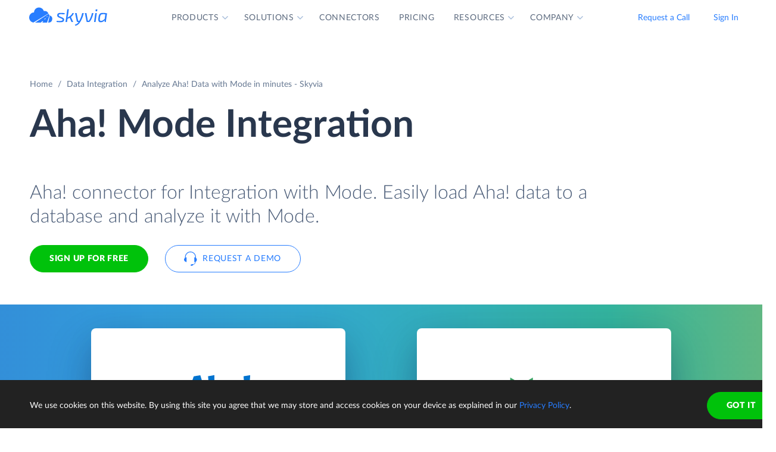

--- FILE ---
content_type: text/html; charset=utf-8
request_url: https://skyvia.com/data-integration/analyze-aha-with-mode
body_size: 12525
content:
<!DOCTYPE html>
<!--[if IE 8]> <html lang="en" class="ie8 no-js"> <![endif]-->
<!--[if IE 9]> <html lang="en" class="ie9 no-js"> <![endif]-->
<!--[if !IE]><!-->
<html lang="en">
<!--<![endif]-->
<!-- BEGIN HEAD -->
<head>
    <meta charset="utf-8" />
    <title>Aha! Mode Integration - Data connector by Skyvia</title>
    <meta content="Skyvia" name="author" />

    

    <link rel="canonical" href="https://skyvia.com/data-integration/analyze-aha-with-mode" />

        <meta content="Integrate Aha! to Mode in minutes without writing ETL scripts. Connect Aha! to database or DWH in minutes to analyze data by Mode" name="description" />

        <meta content="Aha! Mode integration import sync" name="keywords" />

    <!-- Open Graph / Facebook -->
    <meta property="og:type" content="website">
    <meta property="og:title" content="Aha! Mode Integration - Data connector by Skyvia">
    <meta property="og:description" content="Integrate Aha! to Mode in minutes without writing ETL scripts. Connect Aha! to database or DWH in minutes to analyze data by Mode">
    <meta property="og:image" content="https://skyvia.com/assets/img/meta-img/meta-image.png">
    <!-- Twitter -->
    <meta property="twitter:card" content="summary_large_image">
    <meta property="twitter:title" content="Aha! Mode Integration - Data connector by Skyvia">
    <meta property="twitter:description" content="Integrate Aha! to Mode in minutes without writing ETL scripts. Connect Aha! to database or DWH in minutes to analyze data by Mode">
    <meta property="twitter:image" content="/assets/img/meta-img/meta-image.png">


    <link rel="apple-touch-icon" sizes="180x180" href="/assets/img/favicon/apple-touch-icon.png?v=E65xd3AgGW">
    <link rel="icon" type="image/png" sizes="32x32" href="/assets/img/favicon/favicon-32x32.png?v=E65xd3AgGW">
    <link rel="icon" type="image/png" sizes="16x16" href="/assets/img/favicon/favicon-16x16.png?v=E65xd3AgGW">
    
    
    <link rel="mask-icon" href="/assets/img/favicon/safari-pinned-tab.svg?v=E65xd3AgGW" color="#277dff">
    <link rel="shortcut icon" href="/favicon.ico?v=E65xd3AgGW">
    <meta http-equiv="x-ua-compatible" content="ie=edge">
    <meta name="apple-mobile-web-app-title" content="Skyvia">
    <meta name="application-name" content="Skyvia">
    <meta name="msapplication-TileColor" content="#ffffff">
    <meta name="msapplication-config" content="/assets/img/favicon/browserconfig.xml?v=E65xd3AgGW">
    <meta name="theme-color" content="#ffffff">
    <meta name="viewport" content="width=device-width, initial-scale=1, shrink-to-fit=no">
    <link rel="stylesheet" href="/assets/css/main.min.css">

    <script type="application/ld+json">
    {
        "@context": "http://schema.org",
        "@type": "Organization",
        "name": "Skyvia",
        "legalName" : "Skyvia",
        "url": "https://skyvia.com",
        "logo": "https://skyvia.com/assets/img/meta-img/meta-image.png",
        "foundingDate": "2014",
        "address": {
            "@type": "PostalAddress",
            "streetAddress": "2230/4 Na Žertvách St.",
            "addressLocality": "Prague",
            "addressRegion": "PR",
            "postalCode": "18000",
            "addressCountry": "Czech Republic"
        },
        "contactPoint": {
            "@type": "ContactPoint",
            "contactType": "customer support",
            "email": "support@skyvia.com"
        },
        "sameAs":[
            "https://www.facebook.com/pages/Skyvia/793874847316814",
            "https://twitter.com/SkyviaService",
            "https://www.linkedin.com/company/skyvia",
            "https://www.youtube.com/channel/UCKyolgdX5CmgZyrreqQ-umA",
            "https://www.capterra.com/p/146167/Skyvia/",
            "https://www.g2.com/products/skyvia/reviews",
            "https://www.gartner.com/reviews/market/data-integration-tools/vendor/devart/product/skyvia",
            "https://www.crunchbase.com/organization/skyvia/org_similarity_overview"
        ]
    },
    {
        "@context": "https://schema.org",
        "@type": "BreadcrumbList",
        "itemListElement": [
            {"@type":"ListItem","position":1,"name":"Home","item":"https://skyvia.com"}, 
            {"@type":"ListItem","position":2,"name":"Home","item":"https://skyvia.com/"}
        ]
    }
    </script>

    <!-- Google Tag Manager -->
        <script type="03e4a8ede7f901f624afee26-text/javascript">
(function(w,d,s,l,i){w[l]=w[l]||[];w[l].push({'gtm.start':
new Date().getTime(),event:'gtm.js'});var f=d.getElementsByTagName(s)[0],
j=d.createElement(s),dl=l!='dataLayer'?'&l='+l:'';j.async=true;j.src=
'https://www.googletagmanager.com/gtm.js?id='+i+dl;f.parentNode.insertBefore(j,f);
})(window, document, 'script', 'dataLayer', 'GTM-K2QMSPZ');</script>
    <!-- End Google Tag Manager -->

     


    

    

    

</head>
<!-- END HEAD -->
<!-- BEGIN BODY -->
<body class="async-hide">

        <noscript>
            <iframe src="https://www.googletagmanager.com/ns.html?id=GTM-K2QMSPZ"
                    height="0" width="0" style="display:none;visibility:hidden"></iframe>
        </noscript>




    <header class="header header--">
      <nav class="nav-wrapper" role="navigation">
        <div class="container">
          <div class="row nav-row">
            <div class="col-auto logo-wrapper"><a class="logo-header" href="/">
                <svg class="icon icon-logo ">
                  <use xlink:href="/assets/img/sprite.svg#logo"></use>
                </svg></a><span class="icon-description">powered by Devart</span></div>
            <ul class="main-menu nav navbar-nav">
              <li class="main-menu__item dropdown has-hover-cone">
                <div class="main-menu__link">Products
                  <svg class="icon icon-dropdown-down ">
                    <use xlink:href="/assets/img/sprite.svg#dropdown-down"></use>
                  </svg>
                </div>
                <div class="dropdown-menu products">
                  <div class="d-none d-lg-block">
                    <div class="header-title">Platform</div>
                    <p>Integrate, back up, access, and manage your cloud data with our all-in-one cloud service</p><a class="learn" href="/platform">Overview</a>
                  </div>
                  <div class="d-lg-none"><a href="/platform">
                      <div class="header-title">Platform</div>
                      <p>Integrate, back up, access, and manage your cloud data with our all-in-one cloud service</p></a></div>
                  <div class="row products-row">
                    <div class="products-row-general col-12 col-lg-8">
                      <div class="row">
                        <div class="col-12 col-lg-6"><a href="/data-integration">
                            <div class="header-group-title">Data Integration</div>
                            <p class="desc">Integrate your data quickly and easily with no coding</p></a></div>
                        <div class="col-12 col-lg-6"><a href="/automation">
                            <div class="header-group-title">Automation</div>
                            <p class="desc">Automate business processes and data flows between cloud apps and databases</p></a></div>
                      </div>
                      <div class="row">
                        <div class="col-12 col-lg-6"><a href="/connect">
                            <div class="header-group-title">Connect</div>
                            <p class="desc">Connect various data sources with different data-related applications</p></a></div>
                        <div class="col-12 col-lg-6"><a href="/query">
                            <div class="header-group-title">Query</div>
                            <p class="desc">Query your data from web browser via visual query builder or SQL</p></a></div>
                      </div>
                      <div class="row">
                        <div class="col-12 col-lg-6"><a href="/backup">
                            <div class="header-group-title">Backup</div>
                            <p class="desc mb-lg-0">Keep your data safe with automatic daily and anytime manual backups</p></a></div>
                      </div>
                    </div>
                    <div class="col-12 col-lg-4">
                      <div class="header-accent-products"><a href="/looker-studio-connector">
                          <div class="header-group-title">Looker Studio connector</div>
                          <p class="desc">Connect to any cloud source or database directly from Looker Studio.</p></a></div>
                    </div>
                  </div>
                </div>
              </li>
              <li class="main-menu__item dropdown has-hover-cone">
                <div class="main-menu__link">Solutions
                  <svg class="icon icon-dropdown-down ">
                    <use xlink:href="/assets/img/sprite.svg#dropdown-down"></use>
                  </svg>
                </div>
                <div class="dropdown-menu solutions">
                  <div class="row products-row">
                    <div class="col-lg-4 d-none d-lg-block">
                      <div class="header-title">Solutions</div>
                      <p>Data integration, data access, cloud to cloud backup and management.</p><a class="learn" href="/solutions">Overview</a>
                    </div>
                    <div class="col-12 col-lg-8">
                      <div class="row">
                        <div class="col-lg-4 col-12">
                          <div class="header-group-title">By use case</div><a href="/data-integration/import">Data Import</a><a href="/data-integration/export">Data Export</a><a href="/data-integration/synchronization">Data Synchronization</a><a href="/data-integration/replication">Data Replication</a><a href="/data-analysis">Data Analysis</a><a href="/on-premise-data-integration">On-premise Data Integration</a>
                        </div>
                        <div class="col-lg-4 col-12">
                          <div class="header-group-title">By Protocol</div><a href="/sql-for-cloud-apps">SQL</a><a href="/connect/odbc-driver">ODBC</a><a href="/solutions/odata-solutions">OData</a><a href="/connect/ado-net-provider">ADO.NET</a><a href="/connect/mcp-endpoint">MCP</a>
                        </div>
                        <div class="col-lg-4 col-12">
                          <div class="header-group-title">By app</div><a href="/solutions/salesforce-solutions">Salesforce</a><a href="/connect/google-data-studio">Looker Studio</a><a href="/google-sheets-addon">Google Sheets</a><a href="/excel-add-in">Excel</a>
                        </div>
                      </div>
                    </div>
                  </div>
                </div>
              </li>
              <li class="main-menu__item main-menu-submenu__item"><a class="main-menu__link" href="/connectors">Connectors</a></li>
              <li class="main-menu__item main-menu-submenu__item"><a class="main-menu__link" href="/pricing">Pricing</a></li>
              <li class="main-menu__item dropdown">
                <div class="main-menu__link">Resources
                  <svg class="icon icon-dropdown-down ">
                    <use xlink:href="/assets/img/sprite.svg#dropdown-down"></use>
                  </svg>
                </div>
                <ul class="dropdown-menu resources">
                  <li><a href="https://blog.skyvia.com/">Blog</a></li>
                  <li><a href="/case-studies">Case Studies</a></li>
                  <li><a href="/webinars">Webinars</a></li>
                  <li><a href="/whitepapers">Whitepapers</a></li>
                  <li><a href="/gallery">Gallery</a></li>
                  <li><a href="/etl-tools-comparison/#Skyvia">Compare ETL Tools</a></li>
                  <li><a href="/learn">Learn</a></li>
                  <li><a href="/support">Support Center</a></li>
                  <li><a href="https://docs.skyvia.com/">Documentation</a></li>
                </ul>
              </li>
              <li class="main-menu__item dropdown">
                <div class="main-menu__link">Company
                  <svg class="icon icon-dropdown-down ">
                    <use xlink:href="/assets/img/sprite.svg#dropdown-down"></use>
                  </svg>
                </div>
                <ul class="dropdown-menu company">
                  <li><a href="/company">About&nbsp;Us</a></li>
                  <li><a href="/company/contacts">Contacts</a></li>
                  <li><a href="/partners">Partners</a></li>
                </ul>
              </li>
            </ul>
            <div class="col-auto hamburger-wrapper">
              <button class="hamburger hamburger--spin" type="button" aria-label="Menu" aria-controls="navigation"><span class="hamburger-box"><span class="hamburger-inner"></span></span></button>
            </div>
            <div class="col-auto signup-wrapper"><a class="btn btn-default header__call" href="/schedule-demo">Request a Call</a><a class="btn btn-default header__call" href="https://app.skyvia.com/login">Sign In</a><a class="btn btn-outline-primary header__signin" href="https://app.skyvia.com/registers/#/welcome?type=analyze&source=Aha!&target=Mode">Sign Up</a></div>
          </div>
        </div>
      </nav>
    </header>
  

    <!-- BEGIN PAGE CONTAINER -->
    <div class="page-container">
        










<div class="breadcrumbs breadcrumbs--">
    <div class="container">
            <ul class="breadcrumb">
                <li><a href="/">Home</a></li>
                        <li><a href="/data-integration">Data Integration</a></li>
                <li class="active">Analyze Aha! Data with Mode in minutes - Skyvia</li>
            </ul>
    </div>
</div>

<script type="application/ld+json">
    {
    "@context": "https://schema.org",
    "@type": "BreadcrumbList",
    
    "itemListElement": [{"@type":"ListItem","position":1,"name":"Home","item":"https://skyvia.com"},{"@type":"ListItem","position":2,"name":"Data Integration","item":"https://skyvia.com/data-integration"},{"@type":"ListItem","position":3,"name":"Analyze Aha! Data with Mode in minutes - Skyvia","item":"https://skyvia.com/data-integration/analyze-aha-with-mode"}]
    }
</script>

<div>
	


    <section class="source-bi-promo promo-banner">
      <div class="container">
        <div class="row">
          <div class="col-12 col-lg-10">
            <h1>Aha!  Mode  Integration</h1>
            <div class="row">
              <div class="col-xl-12 col-xl-6 col-lg-8 col-md-10 mb-5">
                <p class="description">Aha! connector for Integration with Mode. Easily load Aha! data to a database and analyze it with Mode.</p>
                <div class="two-top-buttons"><a class="btn btn-success" href="https://app.skyvia.com/registers/#/welcome?type=analyze&source=Aha!&target=Mode">Sign Up for free</a><a class="btn btn-outline-primary btn--icon-left" href="/schedule-demo">
                    <svg class="icon icon-phones ">
                      <use xlink:href="/assets/img/sprite.svg#phones"></use>
                    </svg>Request a Demo</a></div>
              </div>
            </div>
          </div>
        </div>
      </div>
      <div class="rectangle" aria-gradient="aria-gradient" aria-gradient-source="aha" aria-gradient-target="mode">
        <div class="banner-contain"><a class="source-rectangle col-sm-4 col-12 text-center" href="/connectors/aha"><img src="/assets/img/connectors.svg#aha"/>
            <h4 class="text-center">Aha!</h4>
            <p class="text-center">Aha! is web-based roadmap software for setting strategies, prioritizing features, etc.</p></a>
          <div class="connect-image"><img class="arrow" src="/assets/img/arrow-right-long.svg"/></div><a class="target-rectangle col-sm-4 col-12 text-center" href="/data-integration/mode"><img src="/assets/img/bilogos.svg#mode"/>
            <h4 class="text-center">Mode</h4>
            <p class="text-center">Mode is a data analytics platform for in-depth analysis and visualization of business data.</p></a>
        </div>
      </div>
    </section>
    <section class="data-integration-clients">
      <div class="container">
        <div class="row justify-content-center">
          <div class="col-lg-12 text-center">
            <p class="description">Trusted by thousands of organizations around the globe</p>
          </div>
        </div>
        <div class="d-flex flex-wrap flex-lg-nowrap justify-content-around"><img src="/assets/img/clients/clients-1.svg" alt="Panasonic"/><img src="/assets/img/clients/clients-2.svg" alt="BCA"/><img src="/assets/img/clients/clients-3.svg" alt="medecins-sans-frontieres"/><img src="/assets/img/clients/clients-4.svg" alt="hyundai"/><img src="/assets/img/clients/clients-5.svg" alt="telenor"/><img src="/assets/img/clients/clients-6.svg" alt="globaldata"/><img src="/assets/img/clients/clients-7.svg" alt="general-electric"/></div>
      </div>
    </section>
    <section class="bi-analyze">
      <div class="container">
        <div class="row justify-content-center">
          <div class="col-lg-6 col-md-8 col-12">
            <h2 class="text-center">Analyze Your Aha! with Mode</h2>
            <p>The best way to perform an in-depth analysis of Aha! data with Mode is to load Aha! data to a database or cloud data warehouse, and then connect Mode to this database and analyze data. Skyvia can easily load Aha! data (including Competitors, Features, Goals, Initiatives, Notes, etc.) to a database or a cloud data warehouse of your choice.</p>
            <div class="text-center svg"><?xml version="1.0" encoding="UTF-8"?><svg style="max-width:656px" xmlns="http://www.w3.org/2000/svg" xmlns:xlink="http://www.w3.org/1999/xlink" viewBox="0 0 656 192"><defs><filter x="-1.9%" y="-6.9%" width="103.8%" height="125%" filterUnits="objectBoundingBox" id="bi-algorythm-a"><feMorphology radius="2" in="SourceAlpha" result="shadowSpreadOuter1"/><feOffset dy="6" in="shadowSpreadOuter1" result="shadowOffsetOuter1"/><feGaussianBlur stdDeviation="2" in="shadowOffsetOuter1" result="shadowBlurOuter1"/><feColorMatrix values="0 0 0 0 0.0588235294 0 0 0 0 0.211764706 0 0 0 0 0.443137255 0 0 0 0.3 0" in="shadowBlurOuter1" result="shadowMatrixOuter1"/><feOffset in="SourceAlpha" result="shadowOffsetOuter2"/><feGaussianBlur stdDeviation="1" in="shadowOffsetOuter2" result="shadowBlurOuter2"/><feColorMatrix values="0 0 0 0 0.0588235294 0 0 0 0 0.211764706 0 0 0 0 0.443137255 0 0 0 0.2 0" in="shadowBlurOuter2" result="shadowMatrixOuter2"/><feMerge><feMergeNode in="shadowMatrixOuter1"/><feMergeNode in="shadowMatrixOuter2"/></feMerge></filter><filter x="-9%" y="-41.2%" width="118%" height="200%" filterUnits="objectBoundingBox" id="bi-algorythm-c"><feOffset dy="17" in="SourceAlpha" result="shadowOffsetOuter1"/><feGaussianBlur stdDeviation="15" in="shadowOffsetOuter1" result="shadowBlurOuter1"/><feColorMatrix values="0 0 0 0 0.0588235294 0 0 0 0 0.211764706 0 0 0 0 0.443137255 0 0 0 0.25 0" in="shadowBlurOuter1" result="shadowMatrixOuter1"/><feMorphology radius="8.5" in="SourceAlpha" result="shadowSpreadOuter2"/><feOffset dy="-17" in="shadowSpreadOuter2" result="shadowOffsetOuter2"/><feGaussianBlur stdDeviation="4.5" in="shadowOffsetOuter2" result="shadowBlurOuter2"/><feColorMatrix values="0 0 0 0 0.219607843 0 0 0 0 0.290196078 0 0 0 0 0.4 0 0 0 0.1 0" in="shadowBlurOuter2" result="shadowMatrixOuter2"/><feMorphology radius="8.5" in="SourceAlpha" result="shadowSpreadOuter3"/><feOffset dy="17" in="shadowSpreadOuter3" result="shadowOffsetOuter3"/><feGaussianBlur stdDeviation="8.5" in="shadowOffsetOuter3" result="shadowBlurOuter3"/><feColorMatrix values="0 0 0 0 0.219607843 0 0 0 0 0.290196078 0 0 0 0 0.4 0 0 0 0.75 0" in="shadowBlurOuter3" result="shadowMatrixOuter3"/><feMerge><feMergeNode in="shadowMatrixOuter1"/><feMergeNode in="shadowMatrixOuter2"/><feMergeNode in="shadowMatrixOuter3"/></feMerge></filter><path d="M402 120a35.864 35.864 0 01-23.813-9c-8.74-7.481-20.091-12-32.497-12h-35.38a49.8 49.8 0 00-32.496 11.999A35.863 35.863 0 01254 120a35.864 35.864 0 01-23.813-9c-8.74-7.482-20.09-12-32.497-12H171c-11.598 0-21 9.402-21 21h-8V48h8c0 11.598 9.402 21 21 21h26.69a49.8 49.8 0 0032.497-12A35.864 35.864 0 01254 48c9.13 0 17.467 3.399 23.813 9 8.74 7.482 20.09 12 32.497 12h35.38c12.407 0 23.758-4.519 32.498-12A35.862 35.862 0 01402 48c9.13 0 17.467 3.399 23.813 9 8.74 7.482 20.09 12 32.497 12H485c11.598 0 21-9.402 21-21h8v72h-8c0-11.598-9.402-21-21-21h-26.69a49.8 49.8 0 00-32.497 12A35.864 35.864 0 01402 120z" id="bi-algorythm-b"/><path d="M141.429 24A8.571 8.571 0 01150 32.571V135.43a8.571 8.571 0 01-8.571 8.571H38.57a8.571 8.571 0 01-8.57-8.572V32.57A8.571 8.571 0 0138.571 24H141.43zm476 0A8.571 8.571 0 01626 32.571V135.43a8.571 8.571 0 01-8.571 8.571H514.57a8.571 8.571 0 01-8.571-8.571V32.57a8.571 8.571 0 018.572-8.57H617.43z" id="bi-algorythm-d"/></defs><g fill="none" fill-rule="evenodd"><use fill="#000" filter="url(#bi-algorythm-a)" xlink:href="#bi-algorythm-b"/><use fill="#FFF" xlink:href="#bi-algorythm-b"/><use fill="#000" filter="url(#bi-algorythm-c)" xlink:href="#bi-algorythm-d"/><use fill="#FFF" xlink:href="#bi-algorythm-d"/><path d="M251.263 65c-5.836 0-10.624 4.609-10.825 10.409-5.79.003-10.438 4.861-10.438 10.794 0 5.793 4.433 10.562 10.034 10.785.135.005.27.008.406.008V97h31.839l.26-.012c4.166-.199 7.461-3.629 7.461-7.805 0-4.178-3.296-7.608-7.463-7.805-.194-4.99-4.313-8.945-9.331-8.945-.54 0-1.075.046-1.6.136C260.203 68.1 256.033 65 251.262 65zm20.26 30h.709l.212-.01c3.107-.148 5.556-2.706 5.556-5.807a5.82 5.82 0 00-3.787-5.445L271.523 95zm1.802-11.516a5.888 5.888 0 00-.883-.109l-1.832-.087-.047-1.186h-1.115l1.087-.72a7.26 7.26 0 00-.365-1.95L245.809 95h23.666l3.85-11.516zm-30.978 11.513l27.56-16.237a7.343 7.343 0 00-6.701-4.327c-.428 0-.849.036-1.261.107l-1.725.297-.523-1.67c-1.14-3.636-4.538-6.167-8.434-6.167-4.766 0-8.662 3.762-8.826 8.478l-.067 1.93h-1.93c-4.622.003-8.44 3.9-8.44 8.795s3.82 8.791 8.44 8.793l1.907.001zm19.324-.756l2.778-3.31h-3.334l-3.889 3.31h4.445zM268 86.5h-2.5l-2.718 2.225h3.889l1.33-2.225zm2.559-3.293h-1.667l-2.778 1.655h3.333l1.112-1.655zM389 66.88v7.073c0 .346.27.677.764.984-.494.302-.764.628-.764.968V83c0 .346.27.677.765.984-.495.303-.765.629-.765.968v7.095c0 .346.27.677.766.984-.496.303-.766.629-.766.969v7.093c0 1.604 5.82 2.904 13 2.904s13-1.3 13-2.903V94c0-.34-.27-.666-.766-.969.496-.307.766-.638.766-.984v-7.095c0-.34-.27-.665-.765-.968.495-.307.765-.638.765-.983v-7.096c0-.34-.27-.666-.764-.968.494-.307.764-.638.764-.983v-7.097C415 65.28 409.18 64 402 64s-13 1.28-13 2.857v.023zm22.308 9.1c-2.361.541-5.66.877-9.308.877-3.649 0-6.947-.336-9.308-.876a10.1 10.1 0 00-1.45.472c.489.176 1.088.343 1.78.495 2.346.516 5.551.814 8.978.814 3.427 0 6.632-.298 8.978-.814a14.79 14.79 0 001.78-.495c-.368-.16-.86-.32-1.45-.472zm0 9.047c-2.361.541-5.66.877-9.308.877-3.649 0-6.947-.336-9.308-.877-.592.152-1.083.313-1.452.473.49.176 1.09.344 1.782.496 2.346.516 5.551.814 8.978.814 3.427 0 6.632-.298 8.978-.814a14.7 14.7 0 001.782-.496c-.37-.16-.86-.32-1.452-.473zM391 68.381v4.957c.476.243 1.249.495 2.244.717 2.267.506 5.4.802 8.756.802 3.357 0 6.489-.296 8.757-.802.994-.222 1.767-.474 2.243-.717v-4.957c-2.303.801-6.368 1.333-11 1.333s-8.697-.532-11-1.333zm.242-.975c.479-.207 1.16-.416 2.002-.604 2.267-.506 5.4-.802 8.756-.802 3.357 0 6.489.296 8.757.802.84.188 1.522.397 2 .604a14.79 14.79 0 01-1.78.495c-2.345.515-5.55.813-8.977.813-3.427 0-6.632-.298-8.978-.813-.691-.152-1.29-.32-1.78-.495zm1.45 26.668c-.592.152-1.084.313-1.453.473a14.7 14.7 0 001.783.497c2.346.515 5.551.813 8.978.813 3.427 0 6.632-.298 8.978-.813a14.64 14.64 0 001.783-.497c-.37-.16-.86-.321-1.453-.473-2.361.54-5.66.877-9.308.877-3.649 0-6.947-.336-9.308-.877zM391 86.476v4.956c.476.242 1.249.494 2.244.716 2.267.507 5.4.803 8.756.803 3.357 0 6.489-.296 8.757-.803.994-.222 1.767-.474 2.243-.716v-4.956c-2.303.801-6.368 1.334-11 1.334s-8.697-.533-11-1.334zm0 9.047v4.956c.476.242 1.249.494 2.244.716 2.267.506 5.4.802 8.756.802 3.357 0 6.489-.296 8.757-.802.994-.222 1.767-.474 2.243-.716v-4.956c-2.303.802-6.368 1.334-11 1.334s-8.697-.532-11-1.334zm0-18.095v4.957c.476.242 1.249.494 2.244.717 2.267.506 5.4.802 8.756.802 3.357 0 6.489-.296 8.757-.802.994-.223 1.767-.475 2.243-.717v-4.957c-2.303.802-6.368 1.334-11 1.334s-8.697-.532-11-1.334z" fill="#374A66"/><image href="/assets/img/connectors.svg#aha" x="30" y="24" width="120" height="120"/><path d="M198.5 80l7.5 4-7.5 4 1.125-3H176v-2h23.625l-1.125-3zm139 0l7.5 4-7.5 4 1.125-3H315v-2h23.625l-1.125-3zm135 0l7.5 4-7.5 4 1.125-3H450v-2h23.625l-1.125-3z" fill="#277DFF"/><image href="/assets/img/bilogos.svg#mode" x="506" y="24" width="120" height="120"/></g></svg><span class="source">Source</span><span class="skyvia">Skyvia</span><span class="data">Data Warehouse</span><span class="bi">BI Tool</span></div>
          </div>
        </div>
      </div>
    </section>
    <section class="bi-supported">
      <h2 class="text-center">Integrate Aha! to Database or Data Warehouse</h2>
      <div class="expand-list">
        <div class="body">
          <ul class="connectors-list" id="ware">
            <li class="supported-connectors__item alloydb" data-owner-id="alloydb">
              <a href="/connectors/alloydb" class="supported-connectors__link">
                <img class="connector supported-connectors__icon" alt="AlloyDB" src="/assets/img/connectors.svg#alloydb">
                <span>AlloyDB</span>
              </a>
            </li>
            <li class="supported-connectors__item aurora" data-owner-id="aurora">
              <a href="/connectors/aurora" class="supported-connectors__link">
                <img class="connector supported-connectors__icon" alt="Amazon Aurora" src="/assets/img/connectors.svg#aurora">
                <span>Amazon Aurora</span>
              </a>
            </li>
            <li class="supported-connectors__item amazon-rds" data-owner-id="amazon-rds">
              <a href="/connectors/amazon-rds" class="supported-connectors__link">
                <img class="connector supported-connectors__icon" alt="Amazon RDS" src="/assets/img/connectors.svg#amazon-rds">
                <span>Amazon RDS</span>
              </a>
            </li>
            <li class="supported-connectors__item redshift" data-owner-id="redshift">
              <a href="/connectors/redshift" class="supported-connectors__link">
                <img class="connector supported-connectors__icon" alt="Amazon Redshift" src="/assets/img/connectors.svg#redshift">
                <span>Amazon Redshift</span>
              </a>
            </li>
            <li class="supported-connectors__item azure-mysql" data-owner-id="azure-mysql">
              <a href="/connectors/azure-mysql" class="supported-connectors__link">
                <img class="connector supported-connectors__icon" alt="Azure MySQL" src="/assets/img/connectors.svg#azure-mysql">
                <span>Azure MySQL</span>
              </a>
            </li>
            <li class="supported-connectors__item azure-postgresql" data-owner-id="azure-postgresql">
              <a href="/connectors/azure-postgresql" class="supported-connectors__link">
                <img class="connector supported-connectors__icon" alt="Azure PostgreSQL" src="/assets/img/connectors.svg#azure-postgresql">
                <span>Azure PostgreSQL</span>
              </a>
            </li>
            <li class="supported-connectors__item sql-data-warehouse" data-owner-id="sql-data-warehouse">
              <a href="/connectors/sql-data-warehouse" class="supported-connectors__link">
                <img class="connector supported-connectors__icon" alt="Azure Synapse Analytics" src="/assets/img/connectors.svg#sql-data-warehouse">
                <span>Azure Synapse Analytics</span>
              </a>
            </li>
            <li class="supported-connectors__item databricks" data-owner-id="databricks">
              <a href="/connectors/databricks" class="supported-connectors__link">
                <img class="connector supported-connectors__icon" alt="Databricks" src="/assets/img/connectors.svg#databricks">
                <span>Databricks</span>
              </a>
            </li>
            <li class="supported-connectors__item google-bigquery" data-owner-id="google-bigquery">
              <a href="/connectors/google-bigquery" class="supported-connectors__link">
                <img class="connector supported-connectors__icon" alt="Google BigQuery" src="/assets/img/connectors.svg#google-bigquery">
                <span>Google BigQuery</span>
              </a>
            </li>
            <li class="supported-connectors__item google-cloud-sql-mysql" data-owner-id="google-cloud-sql-mysql">
              <a href="/connectors/google-cloud-sql-mysql" class="supported-connectors__link">
                <img class="connector supported-connectors__icon" alt="Google Cloud SQL for MySQL" src="/assets/img/connectors.svg#google-cloud-sql-mysql">
                <span>Google Cloud SQL for MySQL</span>
              </a>
            </li>
            <li class="supported-connectors__item google-cloud-sql-postgresql" data-owner-id="google-cloud-sql-postgresql">
              <a href="/connectors/google-cloud-sql-postgresql" class="supported-connectors__link">
                <img class="connector supported-connectors__icon" alt="Google Cloud SQL for PostgreSQL" src="/assets/img/connectors.svg#google-cloud-sql-postgresql">
                <span>Google Cloud SQL for PostgreSQL</span>
              </a>
            </li>
            <li class="supported-connectors__item google-cloud-sql-server" data-owner-id="google-cloud-sql-server">
              <a href="/connectors/google-cloud-sql-server" class="supported-connectors__link">
                <img class="connector supported-connectors__icon" alt="Google Cloud SQL for SQL Server" src="/assets/img/connectors.svg#google-cloud-sql-server">
                <span>Google Cloud SQL for SQL Server</span>
              </a>
            </li>
            <li class="supported-connectors__item heroku-postgres" data-owner-id="heroku-postgres">
              <a href="/connectors/heroku-postgres" class="supported-connectors__link">
                <img class="connector supported-connectors__icon" alt="Heroku Postgres" src="/assets/img/connectors.svg#heroku-postgres">
                <span>Heroku Postgres</span>
              </a>
            </li>
            <li class="supported-connectors__item mariadb" data-owner-id="mariadb">
              <a href="/connectors/mariadb" class="supported-connectors__link">
                <img class="connector supported-connectors__icon" alt="MariaDB" src="/assets/img/connectors.svg#mariadb">
                <span>MariaDB</span>
              </a>
            </li>
            <li class="supported-connectors__item mysql" data-owner-id="mysql">
              <a href="/connectors/mysql" class="supported-connectors__link">
                <img class="connector supported-connectors__icon" alt="MySQL" src="/assets/img/connectors.svg#mysql">
                <span>MySQL</span>
              </a>
            </li>
            <li class="supported-connectors__item oracle" data-owner-id="oracle">
              <a href="/connectors/oracle" class="supported-connectors__link">
                <img class="connector supported-connectors__icon" alt="Oracle" src="/assets/img/connectors.svg#oracle">
                <span>Oracle</span>
              </a>
            </li>
            <li class="supported-connectors__item postgresql" data-owner-id="postgresql">
              <a href="/connectors/postgresql" class="supported-connectors__link">
                <img class="connector supported-connectors__icon" alt="PostgreSQL" src="/assets/img/connectors.svg#postgresql">
                <span>PostgreSQL</span>
              </a>
            </li>
            <li class="supported-connectors__item snowflake" data-owner-id="snowflake">
              <a href="/connectors/snowflake" class="supported-connectors__link">
                <img class="connector supported-connectors__icon" alt="Snowflake" src="/assets/img/connectors.svg#snowflake">
                <span>Snowflake</span>
              </a>
            </li>
            <li class="supported-connectors__item sql-azure" data-owner-id="sql-azure">
              <a href="/connectors/sql-azure" class="supported-connectors__link">
                <img class="connector supported-connectors__icon" alt="SQL Azure" src="/assets/img/connectors.svg#sql-azure">
                <span>SQL Azure</span>
              </a>
            </li>
            <li class="supported-connectors__item sql-server" data-owner-id="sql-server">
              <a href="/connectors/sql-server" class="supported-connectors__link">
                <img class="connector supported-connectors__icon" alt="SQL Server" src="/assets/img/connectors.svg#sql-server">
                <span>SQL Server</span>
              </a>
            </li></ul>
        </div>
        <footer>
          <div class="but-contain"><a class="nav-link active">
              <input placeholder="What's your connector?" aria-controls="ware"/></a><a class="nav-link" aria-expanded="false" aria-controls="ware"><span>Expand list</span></a></div>
        </footer>
      </div>
    </section>
    <section class="source-bi-etl-elt">
      <div class="container">
        <h2 class="text-center">Use ELT or ETL Integration Process</h2>
        <div class="row">
          <div class="col-lg-6 col-12"><?xml version="1.0" encoding="UTF-8"?><svg style="max-width:372px" xmlns="http://www.w3.org/2000/svg" xmlns:xlink="http://www.w3.org/1999/xlink" viewBox="0 0 372 82"><defs><filter x="-1.9%" y="-6.9%" width="103.8%" height="125%" filterUnits="objectBoundingBox" id="elt-a"><feMorphology radius="2" in="SourceAlpha" result="shadowSpreadOuter1"/><feOffset dy="6" in="shadowSpreadOuter1" result="shadowOffsetOuter1"/><feGaussianBlur stdDeviation="2" in="shadowOffsetOuter1" result="shadowBlurOuter1"/><feColorMatrix values="0 0 0 0 0.0588235294 0 0 0 0 0.211764706 0 0 0 0 0.443137255 0 0 0 0.3 0" in="shadowBlurOuter1" result="shadowMatrixOuter1"/><feOffset in="SourceAlpha" result="shadowOffsetOuter2"/><feGaussianBlur stdDeviation="1" in="shadowOffsetOuter2" result="shadowBlurOuter2"/><feColorMatrix values="0 0 0 0 0.0588235294 0 0 0 0 0.211764706 0 0 0 0 0.443137255 0 0 0 0.2 0" in="shadowBlurOuter2" result="shadowMatrixOuter2"/><feMerge><feMergeNode in="shadowMatrixOuter1"/><feMergeNode in="shadowMatrixOuter2"/></feMerge></filter><path d="M38 74C18.118 74 2 57.882 2 38S18.118 2 38 2c9.13 0 17.467 3.399 23.813 9 8.74 7.482 20.09 12 32.497 12h35.38c12.407 0 23.758-4.519 32.498-12A35.862 35.862 0 01186 2c9.13 0 17.467 3.399 23.813 9 8.74 7.482 20.09 12 32.497 12h35.38c12.407 0 23.758-4.519 32.498-12A35.862 35.862 0 01334 2c19.882 0 36 16.118 36 36s-16.118 36-36 36a35.864 35.864 0 01-23.813-9c-8.74-7.481-20.091-12-32.497-12h-35.38c-12.406 0-23.756 4.518-32.496 11.999A35.863 35.863 0 01186 74a35.864 35.864 0 01-23.813-9c-8.74-7.481-20.091-12-32.497-12H94.31a49.8 49.8 0 00-32.496 11.999A35.863 35.863 0 0138 74z" id="elt-b"/></defs><g fill="none" fill-rule="evenodd"><use fill="#000" filter="url(#elt-a)" xlink:href="#elt-b"/><use fill="#FFF" xlink:href="#elt-b"/><path d="M183.263 18c-5.836 0-10.624 4.609-10.825 10.409-5.79.003-10.438 4.861-10.438 10.794 0 5.793 4.433 10.562 10.034 10.785.135.005.27.008.406.008V50h31.839l.26-.012c4.166-.199 7.461-3.629 7.461-7.805 0-4.178-3.296-7.608-7.463-7.805-.194-4.99-4.314-8.945-9.331-8.945-.54 0-1.075.046-1.6.136C192.203 21.1 188.033 18 183.262 18zm20.26 30h.709l.212-.01c3.107-.148 5.556-2.706 5.556-5.807a5.82 5.82 0 00-3.787-5.445L203.523 48zm1.802-11.516a5.888 5.888 0 00-.883-.109l-1.832-.087-.047-1.186h-1.115l1.087-.72a7.26 7.26 0 00-.365-1.95L177.809 48h23.666l3.85-11.516zm-30.978 11.513l27.56-16.236a7.343 7.343 0 00-6.701-4.328c-.427 0-.849.036-1.261.107l-1.725.297-.523-1.67c-1.14-3.636-4.538-6.167-8.434-6.167-4.766 0-8.662 3.762-8.826 8.478l-.067 1.93h-1.93c-4.622.003-8.44 3.9-8.44 8.795s3.82 8.791 8.44 8.793l1.907.001zm19.324-.756l2.778-3.31h-3.334l-3.889 3.31h4.445zM200 39.5h-2.5l-2.718 2.224h3.889L200 39.5zm2.559-3.293h-1.667l-2.778 1.655h3.333l1.112-1.655z" fill="#374A66"/><path d="M99 37v2h-2v-2h2zm4 0v2h-2v-2h2zm4 0v2h-2v-2h2zm4 0v2h-2v-2h2zm4 0v2h-2v-2h2zm4 0v2h-2v-2h2zm4 0v2h-2v-2h2zm4 0v2h-2v-2h2zm120 0v2h-2v-2h2zm4 0v2h-2v-2h2zm4 0v2h-2v-2h2zm4 0v2h-2v-2h2zm4 0v2h-2v-2h2zm4 0v2h-2v-2h2zm4 0v2h-2v-2h2zm4 0v2h-2v-2h2z" fill="#AFC4E3" fill-rule="nonzero"/><path d="M28.299 51.536C24.524 51.028 22 50.103 22 49.047v-7.05a.44.44 0 010-.023v-.022c0-.34.27-.665.765-.968-.495-.307-.765-.638-.765-.983v-7.096c0-.34.27-.666.764-.968-.494-.307-.764-.638-.764-.983v-7.097C22 22.28 27.82 21 35 21s13 1.28 13 2.857v7.097c0 .345-.27.676-.764.983.494.302.764.628.764.968v2.224A9.062 9.062 0 0043.733 34l.245-.053a14.79 14.79 0 001.78-.495c-.368-.16-.86-.32-1.45-.472-2.361.54-5.66.876-9.308.876-3.649 0-6.947-.336-9.308-.876a10.1 10.1 0 00-1.45.472c.489.176 1.088.343 1.78.495 2.346.516 5.551.814 8.978.814 2.034 0 3.99-.105 5.734-.298a8.974 8.974 0 00-2.366 1.201 57.565 57.565 0 01-3.368.097c-4.632 0-8.697-.532-11-1.334v4.957c.476.242 1.249.494 2.244.717 2.065.46 4.848.747 7.865.795a8.655 8.655 0 00-3.237 1.857c-1.983-.148-3.752-.4-5.18-.727-.592.152-1.083.313-1.452.473.49.176 1.09.344 1.782.496 1.163.255 2.536.457 4.042.596-.25.296-.48.61-.69.937-2.21-.234-4.073-.6-5.374-1.053v4.956c.476.242 1.249.494 2.244.716.54.12 1.129.23 1.759.325.017.712.119 1.403.296 2.063zM24 25.38v4.957c.476.243 1.249.495 2.244.717 2.267.506 5.4.802 8.756.802 3.357 0 6.489-.296 8.757-.802.994-.222 1.767-.474 2.243-.717V25.38c-2.303.801-6.368 1.333-11 1.333s-8.697-.532-11-1.333zm.242-.975c.49.175 1.089.343 1.78.495 2.346.515 5.551.813 8.978.813 3.427 0 6.632-.298 8.978-.813.691-.152 1.29-.32 1.78-.495-.479-.207-1.16-.416-2.002-.604C41.49 23.296 38.357 23 35 23s-6.489.296-8.756.802c-.841.188-1.523.397-2.002.604zm32.975 21.837c2.661.12 4.783 2.253 4.783 4.873 0 2.618-2.117 4.748-4.775 4.873L36.681 56C32.991 55.998 30 52.978 30 49.253c0-3.726 2.993-6.747 6.685-6.747h.004c.13-3.613 3.173-6.506 6.92-6.506 3.11 0 5.742 1.993 6.62 4.737a6.143 6.143 0 011.022-.091c3.224 0 5.844 2.487 5.966 5.597zM32 49.253C32 51.878 34.1 54 36.68 54l20.451-.01C58.747 53.916 60 52.642 60 51.117c0-1.527-1.257-2.802-2.874-2.875l-1.836-.083-.072-1.837c-.08-2.037-1.819-3.675-3.967-3.675a4.15 4.15 0 00-.69.064l-1.71.287-.527-1.65C47.695 39.38 45.797 38 43.608 38c-2.668 0-4.83 2.04-4.92 4.578l-.076 2.104-2.007-.175C34.06 44.55 32 46.654 32 49.253zM321 25v-4.143C321 19.28 326.82 18 334 18s13 1.28 13 2.857v7.097c0 .345-.27.676-.764.983.494.302.764.628.764.968V37c0 .346-.27.677-.765.984.495.303.765.629.765.968v7.095c0 .346-.27.677-.766.984.496.303.766.629.766.969v7.093c0 1.604-5.82 2.904-13 2.904s-13-1.3-13-2.903V51h2v3.478c.476.243 1.249.495 2.244.717 2.267.506 5.4.802 8.756.802 3.357 0 6.489-.296 8.757-.802.994-.222 1.767-.474 2.243-.717v-4.955c-2.303.802-6.368 1.334-11 1.334-3.761 0-7.15-.35-9.523-.912l.974-.812c2.3.46 5.326.724 8.549.724 3.427 0 6.632-.298 8.978-.813a14.64 14.64 0 001.783-.497c-.37-.16-.86-.321-1.453-.473-2.361.54-5.66.877-9.308.877-1.981 0-3.86-.1-5.54-.277l1.848-1.847a54.61 54.61 0 003.692.123c3.357 0 6.489-.295 8.757-.802.994-.222 1.767-.474 2.243-.716v-4.956c-2.303.801-6.368 1.334-11 1.334-.454 0-.903-.006-1.346-.016l.859-.987c.162.002.324.002.487.002 3.427 0 6.632-.297 8.978-.813a14.7 14.7 0 001.782-.496c-.37-.16-.86-.32-1.452-.473-2.361.541-5.66.877-9.308.877v-2c3.357 0 6.489-.296 8.757-.802.994-.223 1.767-.475 2.243-.717v-4.957c-2.303.802-6.368 1.334-11 1.334-.81 0-1.603-.016-2.372-.048l-.045-1.002c.787.033 1.596.05 2.417.05 3.427 0 6.632-.298 8.978-.814a14.79 14.79 0 001.78-.495c-.368-.16-.86-.32-1.45-.472-2.361.54-5.66.876-9.308.876-.84 0-1.662-.018-2.458-.052l-.02-.417-1.688-1.69c1.312.104 2.718.16 4.166.16 3.357 0 6.489-.297 8.757-.803.994-.222 1.767-.474 2.243-.717v-4.957c-2.303.801-6.368 1.333-11 1.333s-8.697-.532-11-1.333V25h-2zm2.242-3.594c.49.175 1.089.343 1.78.495 2.346.515 5.551.813 8.978.813 3.427 0 6.632-.298 8.978-.813.691-.152 1.29-.32 1.78-.495-.479-.207-1.16-.416-2.001-.604-2.268-.506-5.4-.802-8.757-.802-3.357 0-6.489.296-8.756.802-.841.188-1.523.397-2.002.604z" fill="#374A66"/><path d="M140.708 32a8 8 0 110 12h2.383a6.667 6.667 0 100-12h-2.383zm-1.123 2h2.829l4 4-4 4h-2.829l3-3H134v-2h8.585l-3-3zm95.707 10a8 8 0 110-12h-2.383a6.667 6.667 0 100 12h2.383zm2.122-10l4 4-4 4h-2.829l3-3H229v-2h8.585l-3-3h2.829zm80.779-5.9l1.32-1.1h2.986l1.274 1.108.338 2.083.144.063 1.558-1.168 1.692.113 2.055 2.055.076 1.665-1.145 1.565c.055.122.108.246.158.37l2.25.339 1.101 1.32v2.986l-1.108 1.274-2.24.364c-.05.124-.101.247-.156.368l1.168 1.558-.113 1.692-2.055 2.055-1.665.076-1.565-1.145a8.455 8.455 0 01-.144.064l-.315 2.095-1.32 1.1h-2.986l-1.274-1.108-.304-1.874a8.45 8.45 0 01-.678-.272l-1.558 1.168-1.692-.113-2.055-2.055-.076-1.665 1.145-1.565a8.453 8.453 0 01-.19-.45l-1.719-.259-1.1-1.32v-2.986l1.108-1.274 1.706-.277c.059-.154.122-.305.19-.455l-1.168-1.558.113-1.692 2.055-2.055 1.665-.076 1.565 1.145c.22-.1.446-.191.676-.273l.283-1.886zm1.504 3.451l-.633.17a6.41 6.41 0 00-1.446.582l-.559.308-2.003-1.467-.187.009-.975.975-.013.202 1.481 1.976-.311.565c-.22.4-.397.82-.528 1.257l-.18.6-2.2.357-.143.164v1.514l.15.18 2.192.328.183.607c.131.436.308.856.528 1.254l.308.559-1.467 2.003.009.187.975.975.202.013 1.976-1.481.565.311c.457.251.942.447 1.447.582l.626.167.391 2.41.164.142h1.514l.18-.15.376-2.511.57-.2a6.46 6.46 0 00.993-.442l.559-.308 2.003 1.467.187-.009.975-.975.013-.202-1.481-1.976.311-.565c.207-.377.376-.773.505-1.183l.185-.59 2.719-.441.142-.164v-1.514l-.15-.18-2.709-.406-.187-.597a6.456 6.456 0 00-.507-1.186l-.308-.559 1.467-2.003-.009-.187-.975-.975-.202-.013-1.976 1.481-.565-.311a6.46 6.46 0 00-.992-.442l-.563-.196-.41-2.52-.163-.143h-1.514l-.18.15-.36 2.401zM321 41.857a3.857 3.857 0 110-7.714 3.857 3.857 0 010 7.714zm0-1a2.857 2.857 0 100-5.714 2.857 2.857 0 000 5.714z" fill="#277DFF" fill-rule="nonzero"/></g></svg>
            <h4>ELT (Replication)</h4>
            <p class="mb">ELT process supposes simple copying cloud data to a data warehouse or a database as-is, leaving all the transformation tasks for the database server. This is often uses, for example, when loading data to cloud data warehouses with affordable and nearly unlimited computing power for transformations. In Skyvia, this task is solved with easy-to-configure Replication.</p>
          </div>
          <div class="col-lg-6 col-12"><?xml version="1.0" encoding="UTF-8"?><svg style="max-width:372px" xmlns="http://www.w3.org/2000/svg" xmlns:xlink="http://www.w3.org/1999/xlink" viewBox="0 0 372 82"><defs><filter x="-1.9%" y="-6.9%" width="103.8%" height="125%" filterUnits="objectBoundingBox" id="etl-a"><feMorphology radius="2" in="SourceAlpha" result="shadowSpreadOuter1"/><feOffset dy="6" in="shadowSpreadOuter1" result="shadowOffsetOuter1"/><feGaussianBlur stdDeviation="2" in="shadowOffsetOuter1" result="shadowBlurOuter1"/><feColorMatrix values="0 0 0 0 0.0588235294 0 0 0 0 0.211764706 0 0 0 0 0.443137255 0 0 0 0.3 0" in="shadowBlurOuter1" result="shadowMatrixOuter1"/><feOffset in="SourceAlpha" result="shadowOffsetOuter2"/><feGaussianBlur stdDeviation="1" in="shadowOffsetOuter2" result="shadowBlurOuter2"/><feColorMatrix values="0 0 0 0 0.0588235294 0 0 0 0 0.211764706 0 0 0 0 0.443137255 0 0 0 0.2 0" in="shadowBlurOuter2" result="shadowMatrixOuter2"/><feMerge><feMergeNode in="shadowMatrixOuter1"/><feMergeNode in="shadowMatrixOuter2"/></feMerge></filter><path d="M38 74C18.118 74 2 57.882 2 38S18.118 2 38 2c9.13 0 17.467 3.399 23.813 9 8.74 7.482 20.09 12 32.497 12h35.38c12.407 0 23.758-4.519 32.498-12A35.862 35.862 0 01186 2c9.13 0 17.467 3.399 23.813 9 8.74 7.482 20.09 12 32.497 12h35.38c12.407 0 23.758-4.519 32.498-12A35.862 35.862 0 01334 2c19.882 0 36 16.118 36 36s-16.118 36-36 36a35.864 35.864 0 01-23.813-9c-8.74-7.481-20.091-12-32.497-12h-35.38c-12.406 0-23.756 4.518-32.496 11.999A35.863 35.863 0 01186 74a35.864 35.864 0 01-23.813-9c-8.74-7.481-20.091-12-32.497-12H94.31a49.8 49.8 0 00-32.496 11.999A35.863 35.863 0 0138 74z" id="etl-b"/></defs><g fill="none" fill-rule="evenodd"><use fill="#000" filter="url(#etl-a)" xlink:href="#etl-b"/><use fill="#FFF" xlink:href="#etl-b"/><path d="M28.299 51.536C24.524 51.028 22 50.103 22 49.047v-7.05a.44.44 0 010-.023v-.022c0-.34.27-.665.765-.968-.495-.307-.765-.638-.765-.983v-7.096c0-.34.27-.666.764-.968-.494-.307-.764-.638-.764-.983v-7.097C22 22.28 27.82 21 35 21s13 1.28 13 2.857v7.097c0 .345-.27.676-.764.983.494.302.764.628.764.968v2.224A9.062 9.062 0 0043.733 34l.245-.053a14.79 14.79 0 001.78-.495c-.368-.16-.86-.32-1.45-.472-2.361.54-5.66.876-9.308.876-3.649 0-6.947-.336-9.308-.876a10.1 10.1 0 00-1.45.472c.489.176 1.088.343 1.78.495 2.346.516 5.551.814 8.978.814 2.034 0 3.99-.105 5.734-.298a8.974 8.974 0 00-2.366 1.201 57.565 57.565 0 01-3.368.097c-4.632 0-8.697-.532-11-1.334v4.957c.476.242 1.249.494 2.244.717 2.065.46 4.848.747 7.865.795a8.655 8.655 0 00-3.237 1.857c-1.983-.148-3.752-.4-5.18-.727-.592.152-1.083.313-1.452.473.49.176 1.09.344 1.782.496 1.163.255 2.536.457 4.042.596-.25.296-.48.61-.69.937-2.21-.234-4.073-.6-5.374-1.053v4.956c.476.242 1.249.494 2.244.716.54.12 1.129.23 1.759.325.017.712.119 1.403.296 2.063zM24 25.38v4.957c.476.243 1.249.495 2.244.717 2.267.506 5.4.802 8.756.802 3.357 0 6.489-.296 8.757-.802.994-.222 1.767-.474 2.243-.717V25.38c-2.303.801-6.368 1.333-11 1.333s-8.697-.532-11-1.333zm.242-.975c.49.175 1.089.343 1.78.495 2.346.515 5.551.813 8.978.813 3.427 0 6.632-.298 8.978-.813.691-.152 1.29-.32 1.78-.495-.479-.207-1.16-.416-2.002-.604C41.49 23.296 38.357 23 35 23s-6.489.296-8.756.802c-.841.188-1.523.397-2.002.604zm32.975 21.837c2.661.12 4.783 2.253 4.783 4.873 0 2.618-2.117 4.748-4.775 4.873L36.681 56C32.991 55.998 30 52.978 30 49.253c0-3.726 2.993-6.747 6.685-6.747h.004c.13-3.613 3.173-6.506 6.92-6.506 3.11 0 5.742 1.993 6.62 4.737a6.143 6.143 0 011.022-.091c3.224 0 5.844 2.487 5.966 5.597zM32 49.253C32 51.878 34.1 54 36.68 54l20.451-.01C58.747 53.916 60 52.642 60 51.117c0-1.527-1.257-2.802-2.874-2.875l-1.836-.083-.072-1.837c-.08-2.037-1.819-3.675-3.967-3.675a4.15 4.15 0 00-.69.064l-1.71.287-.527-1.65C47.695 39.38 45.797 38 43.608 38c-2.668 0-4.83 2.04-4.92 4.578l-.076 2.104-2.007-.175C34.06 44.55 32 46.654 32 49.253zM174.49 50h-2.05v-.004c-.136 0-.271-.003-.406-.008C166.433 49.765 162 44.996 162 39.203c0-5.933 4.647-10.79 10.438-10.795.202-5.8 4.989-10.408 10.825-10.408 4.771 0 8.941 3.1 10.342 7.57a9.425 9.425 0 011.6-.137c5.018 0 9.138 3.956 9.332 8.945 4.167.197 7.463 3.627 7.463 7.805 0 4.176-3.295 7.606-7.461 7.805l-.26.012h-6.804L199 48.247V48h2.475l3.85-11.516a5.888 5.888 0 00-.883-.109l-1.832-.087-.047-1.186h-1.115l1.087-.72a7.26 7.26 0 00-.365-1.95l-7.08 4.524-.742-.742 7.56-4.453a7.343 7.343 0 00-6.702-4.328c-.427 0-.849.036-1.261.107l-1.725.297-.523-1.67c-1.14-3.636-4.538-6.167-8.434-6.167-4.766 0-8.662 3.762-8.826 8.478l-.067 1.93h-1.93c-4.622.003-8.44 3.9-8.44 8.795s3.82 8.791 8.44 8.793h.56v.215L174.49 50zm22.116-9.77l.894-.73h2.5l-1.33 2.224h-1.391l-.33-.396-.295-.045-.048-1.053zm6.918 7.77h.708l.212-.01c3.107-.148 5.556-2.706 5.556-5.807a5.82 5.82 0 00-3.787-5.445L203.523 48zm-.964-11.794l-1.112 1.655h-3.333l2.778-1.655h1.667z" fill="#374A66"/><path d="M183.193 36.1l1.32-1.1h2.986l1.274 1.108.338 2.083.144.063 1.558-1.168 1.692.113 2.055 2.055.076 1.665-1.145 1.565c.055.122.108.246.158.37l2.25.339 1.101 1.32v2.986l-1.108 1.274-2.24.364c-.05.124-.101.247-.156.368l1.168 1.558-.113 1.692-2.055 2.055-1.665.076-1.565-1.145a8.455 8.455 0 01-.144.064l-.315 2.095-1.32 1.1h-2.986l-1.274-1.108-.304-1.874a8.45 8.45 0 01-.678-.272l-1.558 1.168-1.692-.113-2.055-2.055-.076-1.665 1.145-1.565a8.453 8.453 0 01-.19-.45l-1.719-.259-1.1-1.32v-2.986l1.108-1.274 1.706-.277c.059-.154.122-.305.19-.455l-1.168-1.558.113-1.692 2.055-2.055 1.665-.076 1.565 1.145c.22-.1.446-.191.676-.273l.283-1.886zm1.504 3.451l-.633.17a6.41 6.41 0 00-1.446.582l-.559.308-2.003-1.467-.187.009-.975.975-.013.202 1.481 1.976-.311.565c-.22.4-.397.82-.528 1.257l-.18.6-2.2.357-.143.164v1.514l.15.18 2.192.328.183.607c.131.436.308.856.528 1.254l.308.559-1.467 2.003.009.187.975.975.202.013 1.976-1.481.565.311c.457.251.942.447 1.447.582l.626.167.391 2.41.164.142h1.514l.18-.15.376-2.511.57-.2a6.46 6.46 0 00.993-.442l.559-.308 2.003 1.467.187-.009.975-.975.013-.202-1.481-1.976.311-.565c.207-.377.376-.773.505-1.183l.185-.59 2.719-.441.142-.164v-1.514l-.15-.18-2.709-.406-.187-.597a6.456 6.456 0 00-.507-1.186l-.308-.559 1.467-2.003-.009-.187-.975-.975-.202-.013-1.976 1.481-.565-.311a6.46 6.46 0 00-.992-.442l-.563-.196-.41-2.52-.163-.143h-1.514l-.18.15-.36 2.401zM186 50a4 4 0 110-8 4 4 0 010 8zm0-1a3 3 0 100-6 3 3 0 000 6z" fill="#277DFF" fill-rule="nonzero"/><path d="M321 20.88v7.073c0 .346.27.677.764.984-.494.302-.764.628-.764.968V37c0 .346.27.677.765.984-.495.303-.765.629-.765.968v7.095c0 .346.27.677.766.984-.496.303-.766.629-.766.969v7.093c0 1.604 5.82 2.904 13 2.904s13-1.3 13-2.903V48c0-.34-.27-.666-.766-.969.496-.307.766-.638.766-.984v-7.095c0-.34-.27-.665-.765-.968.495-.307.765-.638.765-.983v-7.096c0-.34-.27-.666-.764-.968.494-.307.764-.638.764-.983v-7.097C347 19.28 341.18 18 334 18s-13 1.28-13 2.857v.023zm22.308 9.1c-2.361.541-5.66.877-9.308.877-3.649 0-6.947-.336-9.308-.876a10.1 10.1 0 00-1.45.472c.489.176 1.088.343 1.78.495 2.346.516 5.551.814 8.978.814 3.427 0 6.632-.298 8.978-.814a14.79 14.79 0 001.78-.495c-.368-.16-.86-.32-1.45-.472zm0 9.047c-2.361.541-5.66.877-9.308.877-3.649 0-6.947-.336-9.308-.877-.592.152-1.083.313-1.452.473.49.176 1.09.344 1.782.496 2.346.516 5.551.813 8.978.813 3.427 0 6.632-.297 8.978-.813a14.7 14.7 0 001.782-.496c-.37-.16-.86-.32-1.452-.473zM323 22.381v4.957c.476.243 1.249.495 2.244.717 2.267.506 5.4.802 8.756.802 3.357 0 6.489-.296 8.757-.802.994-.222 1.767-.474 2.243-.717v-4.957c-2.303.801-6.368 1.333-11 1.333s-8.697-.532-11-1.333zm.242-.975c.479-.207 1.16-.416 2.002-.604 2.267-.506 5.4-.802 8.756-.802 3.357 0 6.489.296 8.757.802.84.188 1.522.397 2 .604a14.79 14.79 0 01-1.78.495c-2.345.515-5.55.813-8.977.813-3.427 0-6.632-.298-8.978-.813-.691-.152-1.29-.32-1.78-.495zm1.45 26.668c-.592.152-1.084.313-1.453.473a14.7 14.7 0 001.783.497c2.346.515 5.551.813 8.978.813 3.427 0 6.632-.298 8.978-.813a14.64 14.64 0 001.783-.497c-.37-.16-.86-.321-1.453-.473-2.361.54-5.66.877-9.308.877-3.649 0-6.947-.336-9.308-.877zM323 40.476v4.956c.476.242 1.249.494 2.244.716 2.267.507 5.4.802 8.756.802 3.357 0 6.489-.295 8.757-.802.994-.222 1.767-.474 2.243-.716v-4.956c-2.303.801-6.368 1.334-11 1.334s-8.697-.533-11-1.334zm0 9.047v4.955c.476.243 1.249.495 2.244.717 2.267.506 5.4.802 8.756.802 3.357 0 6.489-.296 8.757-.802.994-.222 1.767-.474 2.243-.717v-4.955c-2.303.802-6.368 1.334-11 1.334s-8.697-.532-11-1.334zm0-18.095v4.957c.476.242 1.249.494 2.244.717 2.267.506 5.4.802 8.756.802 3.357 0 6.489-.296 8.757-.802.994-.223 1.767-.475 2.243-.717v-4.957c-2.303.802-6.368 1.334-11 1.334s-8.697-.532-11-1.334z" fill="#374A66"/><path d="M99 37v2h-2v-2h2zm4 0v2h-2v-2h2zm4 0v2h-2v-2h2zm4 0v2h-2v-2h2zm4 0v2h-2v-2h2zm4 0v2h-2v-2h2zm4 0v2h-2v-2h2zm4 0v2h-2v-2h2zm120 0v2h-2v-2h2zm4 0v2h-2v-2h2zm4 0v2h-2v-2h2zm4 0v2h-2v-2h2zm4 0v2h-2v-2h2zm4 0v2h-2v-2h2zm4 0v2h-2v-2h2zm4 0v2h-2v-2h2z" fill="#AFC4E3" fill-rule="nonzero"/><path d="M140.708 32a8 8 0 110 12h2.383a6.667 6.667 0 100-12h-2.383zm-1.123 2h2.829l4 4-4 4h-2.829l3-3H134v-2h8.585l-3-3zm95.707 10a8 8 0 110-12h-2.383a6.667 6.667 0 100 12h2.383zm2.122-10l4 4-4 4h-2.829l3-3H229v-2h8.585l-3-3h2.829z" fill="#277DFF" fill-rule="nonzero"/></g></svg>
            <h4>ETL (Import)</h4>
            <p>ETL process supposes that data structure in source and target is different, and data must be transformed before loading it into target database. For example, you may want to create a schema for OLAP or simply have target tables for data already created. In Skyvia, this is task solved with Import, having powerful mapping and transformation capabilities.</p>
          </div>
        </div>
      </div>
    </section>
    <section class="source-bi-features">
      <div class="container">
        <h2 class="text-center"> Aha! Replication Features</h2>
        <div class="row justify-content-center">
          <div class="col-md-4 col-sm-6 col-12 text-center"><img src="/data-integration/images/replication-features-01.svg"/>
            <h4>Simple No-coding Setup</h4>
            <p>All you need to do is to specify parameters for connecting to Aha! and data warehouse and select which data to replicate.</p>
          </div>
          <div class="col-md-4 col-sm-6 col-12 text-center"><img src="/data-integration/images/replication-features-02.svg"/>
            <h4>Keep Data Up-to-Date</h4>
            <p>Skyvia’s Replication Tool will painlessly ensure you always have the most current data from your cloud applications in your data warehouse.</p>
          </div>
          <div class="col-md-4 col-sm-6 col-12 text-center"><img src="/data-integration/images/import-features-03.svg"/>
            <h4>Automatic Schema Creation</h4>
            <p>You don’t need to prepare the database — Skyvia creates the tables, corresponding to the source objects, in the data warehouse automatically.</p>
          </div>
        </div>
        <div class="row justify-content-center"><a class="btn btn-default" href="/data-integration/replication">Learn more about replication</a></div>
      </div>
    </section>
    <section class="source-bi-features">
      <div class="container">
        <h2 class="text-center">Aha! Import Features</h2>
        <div class="row justify-content-center">
          <div class="col-lg-4 col-md-6 col-12 text-center"><img src="/data-integration/images/import-features-01.svg"/>
            <h4>Powerful Data Transformations</h4>
            <p>Skyvia offers powerful mapping features for data transformations. You can perform data splitting, use complex expressions and formulas, lookups, etc.</p>
          </div>
          <div class="col-lg-4 col-md-6 col-12 text-center"><img src="/data-integration/images/import-features-02.svg"/>
            <h4>Import of New and Updated Data</h4>
            <p>You can import only new and updated records, and thus, keep your database for analysis always up-to-date.</p>
          </div>
          <div class="col-lg-4 col-md-6 col-12 text-center"><img src="/data-integration/images/import-features-03.svg"/>
            <h4>Preserve Data Relations</h4>
            <p>With Skyvia all the relations between the imported Aha! objects will be preserved. You need just to specify them in mapping.</p>
          </div>
        </div>
        <div class="row justify-content-center"><a class="btn btn-default" href="/data-integration/import">Learn more about import</a></div>
      </div>
    </section>
    <section class="configure-data">
      <div class="container">
        <div class="row justify-content-center">
          <p class="col-lg-8 col-md-7 col-sm-9 col-xs-12 text-center description">Connect Aha! and Mode with minimal effort and in only a few clicks!</p>
        </div>
        <div class="row justify-content-center"><a class="btn btn-success" href="https://app.skyvia.com/registers/#/welcome?type=analyze&source=Aha!&target=Mode">Sign Up for free</a><a class="btn btn-outline-primary btn--icon-left ml-4" href="/schedule-demo">
            <svg class="icon icon-phones ">
              <use xlink:href="/assets/img/sprite.svg#phones"></use>
            </svg>Request a Demo</a></div>
      </div>
    </section>
  

</div>





    </div>
    <!-- END PAGE CONTAINER -->

<footer class="footer">
  <div class="container">
    <div class="row">
      <div class="col footer-menu">
        <div class="footer-menu__block footer-logo-wrapper">
          <div class="logo-footer"><a class="logo-footer__link" href="/">
              <svg class="icon icon-logo ">
                <use xlink:href="/assets/img/sprite.svg#logo"></use>
              </svg></a><a href="https://www.devart.com/" target="_blank" title="Devart"></a></div>
          <div>
            <ul class="col social">
              <li><a class="social-icon x" href="https://twitter.com/SkyviaService"><svg width="24" height="24" xmlns="http://www.w3.org/2000/svg"><path d="M17.365 4h2.862l-6.253 6.778L21.33 20h-5.76l-4.512-5.594L5.897 20H3.033l6.689-7.25L2.664 4h5.907l4.077 5.114L17.365 4ZM16.36 18.376h1.586L7.709 5.539H6.007L16.36 18.376Z"/></svg></a></li>
              <li><a class="social-icon fb" href="https://www.facebook.com/SkyviaDataPlatform/"><svg width="24" height="24" xmlns="http://www.w3.org/2000/svg"><path d="M13.663 13.201h2l.8-3.2h-2.8v-1.6c0-.824 0-1.6 1.6-1.6h1.2v-2.69A22.536 22.536 0 0 0 14.179 4c-2.173 0-3.715 1.326-3.715 3.76v2.241h-2.4v3.2h2.4v6.802h3.2V13.2Z"/></svg></a></li>
              <li><a class="social-icon yt" href="https://www.youtube.com/channel/UCKyolgdX5CmgZyrreqQ-umA"><svg width="24" height="24" xmlns="http://www.w3.org/2000/svg"><path fill-rule="evenodd" clip-rule="evenodd" d="M19.809 18.58c-1.554.42-7.82.42-7.82.42s-6.25 0-7.798-.42a2.586 2.586 0 0 1-1.778-1.771C2 15.255 2 11.986 2 11.986s0-3.248.413-4.788a2.535 2.535 0 0 1 1.778-1.771C5.738 5 11.99 5 11.99 5s6.266 0 7.82.427a2.47 2.47 0 0 1 1.764 1.771C22 8.738 22 11.986 22 11.986s0 3.269-.427 4.823a2.517 2.517 0 0 1-1.764 1.771Zm-9.88-9.556L15.103 12 9.93 14.974v-5.95Z"/></svg></a></li>
              <li><a class="social-icon in" href="https://www.linkedin.com/company/skyvia"><svg width="24" height="24" xmlns="http://www.w3.org/2000/svg"><path d="M7.055 5.779A1.778 1.778 0 1 1 3.5 5.777a1.778 1.778 0 0 1 3.555.002Zm.054 3.093H3.553V20H7.11V8.872Zm5.617 0H9.19V20h3.502v-5.84c0-3.253 4.24-3.555 4.24 0V20h3.51v-7.049c0-5.484-6.275-5.28-7.75-2.586l.035-1.493Z"/></svg></a></li>
            </ul>
          </div>
        </div>
        <div class="footer-menu-items-list-wrapper">
          <div class="footer-menu__block company">
            <div class="footer-menu__title">Company</div>
            <ul class="footer-menu__list">
              <li class="footer-menu__item"><a class="footer-menu__link" href="/company">About Us</a></li>
              <li class="footer-menu__item"><a class="footer-menu__link" href="/company/contacts">Contacts</a></li>
              <li class="footer-menu__item"><a class="footer-menu__link" href="/partners">Partners</a></li>
            </ul>
          </div>
          <div class="footer-menu__block platform">
            <div class="footer-menu__title">Platform</div>
            <ul class="footer-menu__list">
              <li class="footer-menu__item"><a class="footer-menu__link" href="/data-integration">Data Integration</a></li>
              <li class="footer-menu__item"><a class="footer-menu__link" href="/query">Query</a></li>
              <li class="footer-menu__item"><a class="footer-menu__link" href="/connectors">Connectors</a></li>
              <li class="footer-menu__item"><a class="footer-menu__link" href="/backup">Backup</a></li>
              <li class="footer-menu__item"><a class="footer-menu__link" href="/connect">Connect</a></li>
              <li class="footer-menu__item"><a class="footer-menu__link" href="/looker-studio-connector">Looker Studio Connector</a></li>
              <li class="footer-menu__item"><a class="footer-menu__link" href="/pricing">Pricing</a></li>
            </ul>
          </div>
          <div class="footer-menu__block solution">
            <div class="footer-menu__title">Solutions</div>
            <ul class="footer-menu__list">
              <li class="footer-menu__item"><a class="footer-menu__link" href="/data-integration/import">Data Import</a></li>
              <li class="footer-menu__item"><a class="footer-menu__link" href="/data-integration/export">Data Export</a></li>
              <li class="footer-menu__item"><a class="footer-menu__link" href="/data-integration/synchronization">Data Synchronization</a></li>
              <li class="footer-menu__item"><a class="footer-menu__link" href="/data-integration/replication">Data Replication</a></li>
              <li class="footer-menu__item"><a class="footer-menu__link" href="/on-premise-data-integration">On-Premise Data Integration</a></li>
              <li class="footer-menu__item"><a class="footer-menu__link" href="/data-analysis">Data Analysis</a></li>
              <li class="footer-menu__item"><a class="footer-menu__link" href="/data-integration/salesforce-data-loader">Salesforce Data Loader</a></li>
              <li class="footer-menu__item"><a class="footer-menu__link" href="/connect/salesforce-connect">Salesforce Connect Integration</a></li>
              <li class="footer-menu__item"><a class="footer-menu__link" href="/sql-for-cloud-apps">SQL for Cloud Apps</a></li>
            </ul>
          </div>
          <div class="footer-menu__block resources">
            <div class="footer-menu__title">Resources</div>
            <ul class="footer-menu__list">
              <li class="footer-menu__item"><a class="footer-menu__link" href="https://blog.skyvia.com/">Blog</a></li>
              <li class="footer-menu__item"><a class="footer-menu__link" href="/case-studies">Case Studies</a></li>
              <li class="footer-menu__item"><a class="footer-menu__link" href="/gallery">Gallery</a></li>
              <li class="footer-menu__item"><a class="footer-menu__link" href="/etl-tools-comparison/#Skyvia">Compare ETL Tools</a></li>
              <li class="footer-menu__item"><a class="footer-menu__link" href="/learn">Learn</a></li>
              <li class="footer-menu__item"><a class="footer-menu__link" href="/support">Support Center</a></li>
              <li class="footer-menu__item"><a class="footer-menu__link" href="https://docs.skyvia.com/">Documentation</a></li>
            </ul>
          </div>
        </div>
        <div class="footer-menu__block mobile-media">
          <ul class="col social">
            <li><a class="social-icon x" href="https://twitter.com/SkyviaService"><svg width="24" height="24" xmlns="http://www.w3.org/2000/svg"><path d="M17.365 4h2.862l-6.253 6.778L21.33 20h-5.76l-4.512-5.594L5.897 20H3.033l6.689-7.25L2.664 4h5.907l4.077 5.114L17.365 4ZM16.36 18.376h1.586L7.709 5.539H6.007L16.36 18.376Z"/></svg></a></li>
            <li><a class="social-icon fb" href="https://www.facebook.com/SkyviaDataPlatform/"><svg width="24" height="24" xmlns="http://www.w3.org/2000/svg"><path d="M13.663 13.201h2l.8-3.2h-2.8v-1.6c0-.824 0-1.6 1.6-1.6h1.2v-2.69A22.536 22.536 0 0 0 14.179 4c-2.173 0-3.715 1.326-3.715 3.76v2.241h-2.4v3.2h2.4v6.802h3.2V13.2Z"/></svg></a></li>
            <li><a class="social-icon yt" href="https://www.youtube.com/channel/UCKyolgdX5CmgZyrreqQ-umA"><svg width="24" height="24" xmlns="http://www.w3.org/2000/svg"><path fill-rule="evenodd" clip-rule="evenodd" d="M19.809 18.58c-1.554.42-7.82.42-7.82.42s-6.25 0-7.798-.42a2.586 2.586 0 0 1-1.778-1.771C2 15.255 2 11.986 2 11.986s0-3.248.413-4.788a2.535 2.535 0 0 1 1.778-1.771C5.738 5 11.99 5 11.99 5s6.266 0 7.82.427a2.47 2.47 0 0 1 1.764 1.771C22 8.738 22 11.986 22 11.986s0 3.269-.427 4.823a2.517 2.517 0 0 1-1.764 1.771Zm-9.88-9.556L15.103 12 9.93 14.974v-5.95Z"/></svg></a></li>
            <li><a class="social-icon in" href="https://www.linkedin.com/company/skyvia"><svg width="24" height="24" xmlns="http://www.w3.org/2000/svg"><path d="M7.055 5.779A1.778 1.778 0 1 1 3.5 5.777a1.778 1.778 0 0 1 3.555.002Zm.054 3.093H3.553V20H7.11V8.872Zm5.617 0H9.19V20h3.502v-5.84c0-3.253 4.24-3.555 4.24 0V20h3.51v-7.049c0-5.484-6.275-5.28-7.75-2.586l.035-1.493Z"/></svg></a></li>
          </ul>
        </div>
      </div>
    </div>
  </div>
  <div class="copyright-wrapper">
    <div class="container">
      <div class="row justify-content-center">
        <div class="col-12 col-xl-8 col-lg-10 copyright">
          <ul class="footer-additional__list">
            <li class="footer-additional__item copyright-big"><span class="copyright__text">© Skyvia, 2014–2026. All rights reserved</span></li>
            <li class="footer-additional__item"><a class="footer-additional__link" href="/terms-of-service">Terms of Service</a></li>
            <li class="footer-additional__item"><a class="footer-additional__link" href="/security">Security</a></li>
            <li class="footer-additional__item"><a class="footer-additional__link" href="/privacy-policy">Privacy Policy</a></li>
            <li class="footer-additional__item mailto"><a class="footer-additional__link" href="mailto:support@skyvia.com">support@skyvia.com</a></li>
          </ul>
        </div>
        <div class="col-xl-4 col-lg-2 footer-additional bottom-container">
          <ul class="footer-additional__list">
            <li class="footer-additional__item footer-mailto"><a class="footer-additional__link" href="mailto:support@skyvia.com">support@skyvia.com</a></li>
            <li class="footer-additional__item copyright-footer"><span class="copyright__text">© Skyvia, 2014–2026. All rights reserved</span></li>
          </ul>
        </div>
      </div>
    </div>
  </div>
</footer>

    <script src="https://code.jquery.com/jquery-3.6.0.min.js" integrity="sha256-/xUj+3OJU5yExlq6GSYGSHk7tPXikynS7ogEvDej/m4=" crossorigin="anonymous" type="03e4a8ede7f901f624afee26-text/javascript"></script>
    <script src="https://cdnjs.cloudflare.com/ajax/libs/popper.js/1.14.7/umd/popper.min.js" integrity="sha384-UO2eT0CpHqdSJQ6hJty5KVphtPhzWj9WO1clHTMGa3JDZwrnQq4sF86dIHNDz0W1" crossorigin="anonymous" type="03e4a8ede7f901f624afee26-text/javascript"></script>
    <script src="https://cdnjs.cloudflare.com/ajax/libs/svg4everybody/2.1.9/svg4everybody.legacy.min.js" integrity="sha256-G9YRHgJRIlBrGDnNDqafosjTgDoNPcrMcslghv19qCI=" crossorigin="anonymous" type="03e4a8ede7f901f624afee26-text/javascript"></script>
    <script src="https://stackpath.bootstrapcdn.com/bootstrap/4.3.1/js/bootstrap.min.js" integrity="sha384-JjSmVgyd0p3pXB1rRibZUAYoIIy6OrQ6VrjIEaFf/nJGzIxFDsf4x0xIM+B07jRM" crossorigin="anonymous" type="03e4a8ede7f901f624afee26-text/javascript"></script>

    <script src="https://cdnjs.cloudflare.com/ajax/libs/chroma-js/2.0.4/chroma.min.js" type="03e4a8ede7f901f624afee26-text/javascript"></script>
    <script src="https://cdnjs.cloudflare.com/ajax/libs/jQuery-slimScroll/1.3.8/jquery.slimscroll.min.js" type="03e4a8ede7f901f624afee26-text/javascript"></script>

    
    

    <script src="/assets/js/scripts.min.js" type="03e4a8ede7f901f624afee26-text/javascript"></script>
    <script type="03e4a8ede7f901f624afee26-text/javascript">svg4everybody();</script>
    <!-- END PAGE LEVEL JAVASCRIPTS -->
<script src="/cdn-cgi/scripts/7d0fa10a/cloudflare-static/rocket-loader.min.js" data-cf-settings="03e4a8ede7f901f624afee26-|49" defer></script><script defer src="https://static.cloudflareinsights.com/beacon.min.js/vcd15cbe7772f49c399c6a5babf22c1241717689176015" integrity="sha512-ZpsOmlRQV6y907TI0dKBHq9Md29nnaEIPlkf84rnaERnq6zvWvPUqr2ft8M1aS28oN72PdrCzSjY4U6VaAw1EQ==" data-cf-beacon='{"version":"2024.11.0","token":"c18692c63b9e48bc95fd519afea10690","server_timing":{"name":{"cfCacheStatus":true,"cfEdge":true,"cfExtPri":true,"cfL4":true,"cfOrigin":true,"cfSpeedBrain":true},"location_startswith":null}}' crossorigin="anonymous"></script>
</body>
<!-- END BODY -->
</html>